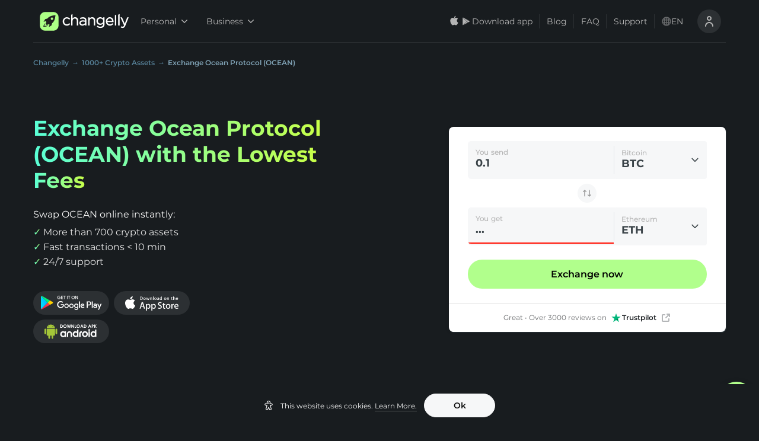

--- FILE ---
content_type: application/javascript; charset=UTF-8
request_url: https://changelly.com/_next/static/chunks/5052-5d11acf1fb699317.js
body_size: 17393
content:
!function(){try{var e="undefined"!=typeof window?window:"undefined"!=typeof global?global:"undefined"!=typeof self?self:{},t=(new Error).stack;t&&(e._sentryDebugIds=e._sentryDebugIds||{},e._sentryDebugIds[t]="e0c9a64f-29e2-495b-9962-32cdea20e312",e._sentryDebugIdIdentifier="sentry-dbid-e0c9a64f-29e2-495b-9962-32cdea20e312")}catch(e){}}(),(self.webpackChunk_N_E=self.webpackChunk_N_E||[]).push([[5052],{79616:function(e){e.exports="/_next/static/images/fifth-cebff707452d9f4ddb0d755dd8ddf3e5.svg"},70720:function(e){e.exports="/_next/static/images/four-9765effd857bb91e9d4aad007cb01c81.svg"},93716:function(e){e.exports="/_next/static/images/one-5e169294cabd6952467dacf060bb4274.svg"},3623:function(e){e.exports="/_next/static/images/three-9b2516670f9b17f904af1ca17145076f.svg"},15484:function(e){e.exports="/_next/static/images/two-3e725e39ce476f48d3e5bdab31e7ebfb.svg"},32912:function(e){e.exports="/_next/static/images/exodus-82d237a5d7b807a0ba53fd4012c40b38.svg"},63316:function(e){e.exports="/_next/static/images/ledger-8ddc7c669e77910a4b1731b5551355e3.svg"},50380:function(e){e.exports="/_next/static/images/moonpay-3b3bb32341ebb6bba4c0f91fd07a8c6f.svg"},37053:function(e){e.exports="/_next/static/images/tangem-799286ca940b41bca332ecab4cfecacf.svg"},18497:function(e){e.exports="/_next/static/images/ton-349317b5c83b027f8bfc1c8f2d153e7e.svg"},13716:function(e){e.exports="/_next/static/images/trezor-2984870697f7084767a35c792a9d5269.svg"},15818:function(e){e.exports="/_next/static/images/external-link-ico-530ac9f41de8156efa51813b7d9e4067.svg"},62229:function(e){e.exports="/_next/static/images/trust-pilot-star-ico-cd07e842e7962bbef5fe0b003183618a.svg"},84217:function(e,t,i){"use strict";var a=i(85893),n=i(67294),s=i(45697),o=i.n(s),r=i(94184),l=i.n(r),c=i(80485),d=i(34726),p=i(22672),u=i(12872),g=i(50629),m=i(48307),h=i(25907),_=i.n(h);function x(e,t,i){return t in e?Object.defineProperty(e,t,{value:i,enumerable:!0,configurable:!0,writable:!0}):e[t]=i,e}function y(e){for(var t=1;t<arguments.length;t++){var i=null!=arguments[t]?arguments[t]:{},a=Object.keys(i);"function"===typeof Object.getOwnPropertySymbols&&(a=a.concat(Object.getOwnPropertySymbols(i).filter((function(e){return Object.getOwnPropertyDescriptor(i,e).enumerable})))),a.forEach((function(t){x(e,t,i[t])}))}return e}var v="steps",f={className:o().string,translationId:o().arrayOf(o().string),formattedMessage:o().func,descriptionId:o().string,imgSrc:o().shape({origin:o().string,small:o().string,medium:o().string,large:o().string}),imgSrcSet:o().string,type:o().string,buttonText:o().string,buttonData:o().shape({href:o().string,as:o().string,size:o().oneOf(["small","medium","large","extra-large"]),eventName:o().string}),withBtn:o().bool,imgHeight:o().string,imgWidth:o().string,imgClassName:o().string,title:o().string,description:o().string,padding:o().oneOf(["small","medium"]),additionalImg:o().shape({alt:o().string,src:o().string,srcset:o().string}),alt:o().string},b={translationId:[""],formattedMessage:function(){},descriptionId:"",className:"",imgSrc:{},imgSrcSet:null,type:"assets",buttonText:"",buttonData:{},withBtn:!1,imgHeight:null,imgWidth:null,imgClassName:_().assetImg,title:null,description:null,padding:"medium",additionalImg:null,alt:null},j=function(e){var t=e.translationId,i=e.formattedMessage,s=e.descriptionId,o=e.imgSrc,r=e.imgSrcSet,h=e.className,f=e.type,b=e.buttonText,j=e.buttonData,w=e.withBtn,k=e.imgHeight,T=e.imgWidth,P=e.imgClassName,N=e.title,S=e.description,C=e.padding,L=e.additionalImg,Z=e.alt,A=(0,n.useMemo)((function(){return r||(0,c.h)(o)}),[o]),I=(0,a.jsxs)(a.Fragment,{children:[i(t[0])," ",t[1]&&(0,a.jsxs)(a.Fragment,{children:[(0,a.jsx)("br",{})," ",i(t[1])]})]});return(0,a.jsxs)("div",{className:l()(_().root,h),children:[(0,a.jsxs)("div",{className:l()(_().card,[_()["".concat(C,"Padding")]],x({},_().withSteps,f===v)),children:[(0,a.jsx)(d.Z,{className:P,dataSrc:o.origin,alt:Z||"",dataSrcSet:A,width:T,height:k}),(0,a.jsxs)("div",{className:_().content,children:[(0,a.jsx)(p.Z,{as:"h3",noGap:!0,color:"white",size:"md",children:N||I}),(0,a.jsx)(u.Z,{isShaded:!0,className:_().description,children:S||i(s)}),f===v&&w?(0,a.jsx)(g.Z,{as:j.as,className:_().cardBtn,size:j.size,href:j.href,onClick:function(){m.ZP.event({name:j.eventName})},children:b}):null]})]}),L?(0,a.jsx)(d.Z,y({className:_().additionalImg},L)):null]})};j.propTypes=f,j.defaultProps=b,t.Z=j},60998:function(e,t,i){"use strict";var a=i(85893),n=(i(67294),i(77179)),s=i(99246),o=i.n(s),r=i(11683),l=i(94184),c=i.n(l);var d=function(e){var t,i,s,l=e.children,d=e.stretchLastOddItem,p=void 0!==d&&d,u=e.fixedChildrenHeight,g=void 0===u||u,m=(0,n.B)(),h=m.mobile,_=m.tablet;return h||_?(0,a.jsx)(r.Z,{fixedChildrenHeight:g,hidePagination:!0,phablet:{dots:!1,slidesToShow:2.1,slidesToScroll:1},mobile:{dots:!1,slidesToShow:1.1,slidesToScroll:1},children:l}):(0,a.jsx)("div",{className:c()(o().grid,(t={},i=o().stretchLastOddItem,s=p,i in t?Object.defineProperty(t,i,{value:s,enumerable:!0,configurable:!0,writable:!0}):t[i]=s,t)),children:l})};d.defaultProps={stretchLastOddItem:!1,fixedChildrenHeight:!0},t.Z=d},10363:function(e,t,i){"use strict";var a=i(85893),n=(i(67294),i(77179)),s=i(84217),o=i(60998),r=i(93716),l=i.n(r),c=i(15484),d=i.n(c),p=i(3623),u=i.n(p),g=i(70720),m=i.n(g),h=i(79616),_=i.n(h),x=i(4614),y=i(16825),v=i.n(y),f=[l(),d(),u(),m(),_()],b=function(e){var t=e.assets,i=e.stepWithBtn,r=e.buttonData,l=(0,n.B)(),c=l.desktop,d=l.tabletLarge,p=c||d,u=(0,x.Pk)("man");if(!Array.isArray(t)||!t.length)return null;var g=function(e){var i=(e+1)%2===1,a=e===t.length-1;return p&&i&&a};return(0,a.jsx)(o.Z,{stretchLastOddItem:!0,children:t.map((function(e,t){return(0,a.jsx)(s.Z,{className:v().card,title:e.title,description:e.description,imgSrc:{origin:f[t]},imgHeight:p?"42px":"56px",imgWidth:"56px",type:"steps",buttonText:"Create a PRO account",withBtn:0===t&&i,buttonData:r,additionalImg:g(t)?u:null},e.title)}))})};b.defaultProps={stepWithBtn:!1,buttonData:{}},t.Z=b},11683:function(e,t,i){"use strict";var a=i(5152),n=i.n(a)()((function(){return Promise.all([i.e(6066),i.e(7536)]).then(i.bind(i,87536))}),{loadableGenerated:{webpack:function(){return[87536]}},ssr:!0});t.Z=n},4614:function(e,t,i){"use strict";i.d(t,{Pk:function(){return n}});var a=(0,i(80485).X)({man:{origin:"/static/seo/man.png",small:"/static/seo/man_1.5x.png",medium:"/static/seo/man_2x.png",large:"/static/seo/man_3x.png"},circle:{origin:"/static/seo/circle.png",small:"/static/seo/circle_1.5x.png",medium:"/static/seo/circle_2x.png",large:"/static/seo/circle_3x.png"},apple:{origin:"/static/seo/apple.png",small:"/static/seo/apple_1.5x.png",medium:"/static/seo/apple_2x.png",large:"/static/seo/apple_3x.png"},bPay:{origin:"/static/seo/b-pay.png",small:"/static/seo/b-pay_1.5x.png",medium:"/static/seo/b-pay_2x.png",large:"/static/seo/b-pay_3x.png"},bank:{origin:"/static/seo/bank.png",small:"/static/seo/bank_1.5x.png",medium:"/static/seo/bank_2x.png",large:"/static/seo/bank_3x.png"},cards:{origin:"/static/seo/cards.png",small:"/static/seo/cards_1.5x.png",medium:"/static/seo/cards_2x.png",large:"/static/seo/cards_3x.png"},cardsInHand:{origin:"/static/seo/cards-in-hand.png"},clock:{origin:"/static/seo/clock.png"},exactly:{origin:"/static/seo/exactly.png"},fast:{origin:"/static/seo/fast.png"},fasterPay:{origin:"/static/seo/faster-pay.png",small:"/static/seo/faster-pay_1.5x.png",medium:"/static/seo/faster-pay_2x.png",large:"/static/seo/faster-pay_3x.png"},hands:{origin:"/static/seo/hands.png"},idealPay:{origin:"/static/seo/ideal-pay.png",small:"/static/seo/ideal-pay_1.5x.png",medium:"/static/seo/ideal-pay_2x.png",large:"/static/seo/ideal-pay_3x.png"},interacPay:{origin:"/static/seo/interac-pay.png",small:"/static/seo/interac-pay_1.5x.png",medium:"/static/seo/interac-pay_2x.png",large:"/static/seo/interac-pay_3x.png"},poliPay:{origin:"/static/seo/poli-pay.png",small:"/static/seo/poli-pay_1.5x.png",medium:"/static/seo/poli-pay_2x.png",large:"/static/seo/poli-pay_3x.png"},ok:{origin:"/static/seo/ok.png"},question:{origin:"/static/seo/question.png"},secure:{origin:"/static/seo/secure.png"},sepaPay:{origin:"/static/seo/sepa-pay.png",small:"/static/seo/sepa-pay_1.5x.png",medium:"/static/seo/sepa-pay_2x.png",large:"/static/seo/sepa-pay_3x.png"},stars:{origin:"/static/seo/stars.png"},howToPaymentMethodStep1:{origin:"/static/seo/how-to-payment-method-step-1.png",small:"/static/seo/how-to-payment-method-step-1_1.5x.png",medium:"/static/seo/how-to-payment-method-step-1_2x.png",large:"/static/seo/how-to-payment-method-step-1_3x.png"},howToPaymentMethodStep2:{origin:"/static/seo/how-to-payment-method-step-2.png",small:"/static/seo/how-to-payment-method-step-2_1.5x.png",medium:"/static/seo/how-to-payment-method-step-2_2x.png",large:"/static/seo/how-to-payment-method-step-2_3x.png"},howToPaymentMethodStep3:{origin:"/static/seo/how-to-payment-method-step-3.png",small:"/static/seo/how-to-payment-method-step-3_1.5x.png",medium:"/static/seo/how-to-payment-method-step-3_2x.png",large:"/static/seo/how-to-payment-method-step-3_3x.png"},howToPaymentMethodStep4:{origin:"/static/seo/how-to-payment-method-step-4.png",small:"/static/seo/how-to-payment-method-step-4_1.5x.png",medium:"/static/seo/how-to-payment-method-step-4_2x.png",large:"/static/seo/how-to-payment-method-step-4_3x.png"},howToPaymentMethodStep5:{origin:"/static/seo/how-to-payment-method-step-5.png",small:"/static/seo/how-to-payment-method-step-5_1.5x.png",medium:"/static/seo/how-to-payment-method-step-5_2x.png",large:"/static/seo/how-to-payment-method-step-5_3x.png"},supportDeskBuy:{origin:"/static/seo/support-desk-buy.png",small:"/static/seo/support-desk-buy_1.5x.png",medium:"/static/seo/support-desk-buy_2x.png",large:"/static/seo/support-desk-buy_3x.png"},supportDeskExchange:{origin:"/static/seo/support-desk-exchange.png",small:"/static/seo/support-desk-exchange_1.5x.png",medium:"/static/seo/support-desk-exchange_2x.png",large:"/static/seo/support-desk-exchange_3x.png"},transactionProcessBuy:{origin:"/static/seo/transaction-process-buy.png",small:"/static/seo/transaction-process-buy_1.5x.png",medium:"/static/seo/transaction-process-buy_2x.png",large:"/static/seo/transaction-process-buy_3x.png"},transactionProcessExchange:{origin:"/static/seo/transaction-process-exchange.png",small:"/static/seo/transaction-process-exchange_1.5x.png",medium:"/static/seo/transaction-process-exchange_2x.png",large:"/static/seo/transaction-process-exchange_3x.png"},limitsBuy:{origin:"/static/seo/limits-buy.png",small:"/static/seo/limits-buy_1.5x.png",medium:"/static/seo/limits-buy_2x.png",large:"/static/seo/limits-buy_3x.png"},limitsExchange:{origin:"/static/seo/limits-exchange.png",small:"/static/seo/limits-exchange_1.5x.png",medium:"/static/seo/limits-exchange_2x.png",large:"/static/seo/limits-exchange_3x.png"},team:{origin:"/static/seo/team.png",small:"/static/seo/team_1.5x.png",medium:"/static/seo/team_2x.png",large:"/static/seo/team_3x.png"},crypto:{origin:"/static/seo/crypto.png",small:"/static/seo/crypto_1.5x.png",medium:"/static/seo/crypto_2x.png",large:"/static/seo/crypto_3x.png"},transactionCompletedBuy:{origin:"/static/seo/transaction-completed-buy.png",small:"/static/seo/transaction-completed-buy_1.5x.png",medium:"/static/seo/transaction-completed-buy_2x.png",large:"/static/seo/transaction-completed-buy_3x.png"},transactionCompletedExchange:{origin:"/static/seo/transaction-completed-exchange.png",small:"/static/seo/transaction-completed-exchange_1.5x.png",medium:"/static/seo/transaction-completed-exchange_2x.png",large:"/static/seo/transaction-completed-exchange_3x.png"},calculator:{origin:"/static/seo/calculator.png",small:"/static/seo/calculator_1.5x.png",medium:"/static/seo/calculator_2x.png",large:"/static/seo/calculator_3x.png"},providers:{origin:"/static/seo/providers.png",small:"/static/seo/providers_1.5x.png",medium:"/static/seo/providers_2x.png",large:"/static/seo/providers_3x.png"},methods:{origin:"/static/seo/methods.png",small:"/static/seo/methods_1.5x.png",medium:"/static/seo/methods_2x.png",large:"/static/seo/methods_3x.png"},payment:{origin:"/static/seo/payment.png",small:"/static/seo/payment_1.5x.png",medium:"/static/seo/payment_2x.png",large:"/static/seo/payment_3x.png"},complete:{origin:"/static/seo/complete.png",small:"/static/seo/complete_1.5x.png",medium:"/static/seo/complete_2x.png",large:"/static/seo/complete_3x.png"},achPay:{origin:"/static/seo/ach-pay.png",small:"/static/seo/ach-pay_1.5x.png",medium:"/static/seo/ach-pay_2x.png",large:"/static/seo/ach-pay_3x.png"},impsPay:{origin:"/static/seo/imps-pay.png",small:"/static/seo/imps-pay_1.5x.png",medium:"/static/seo/imps-pay_2x.png",large:"/static/seo/imps-pay_3x.png"},khipuPay:{origin:"/static/seo/khipu-pay.png",small:"/static/seo/khipu-pay_1.5x.png",medium:"/static/seo/khipu-pay_2x.png",large:"/static/seo/khipu-pay_3x.png"},oxxoPay:{origin:"/static/seo/oxxo-pay.png",small:"/static/seo/oxxo-pay_1.5x.png",medium:"/static/seo/oxxo-pay_2x.png",large:"/static/seo/oxxo-pay_3x.png"},payIdPay:{origin:"/static/seo/payid-pay.png",small:"/static/seo/payid-pay_1.5x.png",medium:"/static/seo/payid-pay_2x.png",large:"/static/seo/payid-pay_3x.png"},pixPay:{origin:"/static/seo/pix-pay.png",small:"/static/seo/pix-pay_1.5x.png",medium:"/static/seo/pix-pay_2x.png",large:"/static/seo/pix-pay_3x.png"},psePay:{origin:"/static/seo/pse-pay.png",small:"/static/seo/pse-pay_1.5x.png",medium:"/static/seo/pse-pay_2x.png",large:"/static/seo/pse-pay_3x.png"},revolutPay:{origin:"/static/seo/revolut-pay.png",small:"/static/seo/revolut-pay_1.5x.png",medium:"/static/seo/revolut-pay_2x.png",large:"/static/seo/revolut-pay_3x.png"},speiPay:{origin:"/static/seo/spei-pay.png",small:"/static/seo/spei-pay_1.5x.png",medium:"/static/seo/spei-pay_2x.png",large:"/static/seo/spei-pay_3x.png"},yellowCardPay:{origin:"/static/seo/yellow-card-pay.png",small:"/static/seo/yellow-card-pay_1.5x.png",medium:"/static/seo/yellow-card-pay_2x.png",large:"/static/seo/yellow-card-pay_3x.png"},kadoPay:{origin:"/static/seo/kado-pay.png",small:"/static/seo/kado-pay_1.5x.png",medium:"/static/seo/kado-pay_2x.png",large:"/static/seo/kado-pay_3x.png"}}),n=function(e){return a[e]||{src:"",srcSet:"",alt:""}}},80485:function(e,t,i){"use strict";i.d(t,{X:function(){return n},h:function(){return a}});var a=function(e){var t=e.small,i=e.medium,a=e.large,n=e.origin,s=[];return t&&s.push("".concat(t," 1.5x")),i&&s.push("".concat(i," 2x")),a&&s.push("".concat(a," 3x")),t||i||a||s.push(n),s.join(",")};function n(e){var t={};return Object.keys(e).forEach((function(i){e[i]&&(t[i]={alt:i,src:e[i].origin,srcSet:a(e[i])})})),t}},88613:function(e,t,i){"use strict";i.d(t,{y:function(){return y}});var a=i(85893),n=(i(67294),i(45697)),s=i.n(n),o=i(22672),r=i(11683),l=i(12872),c=i(74648),d=i(54643),p=i.n(d),u=i(71007),g=i.n(u),m=i(34726),h={binance:"140px",trezor:"109px",coinomi:"137px",exodus:"119px",zengo:"114px"},_={partnersList:s().arrayOf(s().shape({imgSrc:s().string.isRequired,translationId:s().string.isRequired}).isRequired).isRequired,paginationPosition:s().string,hidePagination:s().bool},x={paginationPosition:"middle",hidePagination:!1},y=function(e){var t=e.partnersList,i=e.paginationPosition,n=e.hidePagination,s=(0,c.Z)();return(0,a.jsx)(r.Z,{fixedChildrenHeight:!0,hidePagination:n,paginationPosition:i,desktopLg:{dots:!1,slidesToShow:2,slidesToScroll:2},desktop:{dots:!1,slidesToShow:2,slidesToScroll:2},tablet:{dots:!1,slidesToShow:3,slidesToScroll:3},phablet:{dots:!1,slidesToShow:2,slidesToScroll:2},mobile:{dots:!1,slidesToShow:1.1,slidesToScroll:1},children:t.map((function(e){var t;return e.href?(0,a.jsx)("a",{className:p().link,href:e.href,target:"_blank",rel:"noopener noreferrer",draggable:!1,children:(0,a.jsxs)("article",{className:p().partner,"data-tnav":"partner-carousel-item",children:[(0,a.jsx)(m.Z,{dataSrc:e.imgSrc,alt:"partner-logo",className:p().image}),(0,a.jsx)(l.Z,{className:p().partnerMessage,children:s(e.translationId)}),e.extraText&&(0,a.jsx)(l.Z,{className:p().extra,children:e.extraText})]},e.translationId)},e.translationId):(0,a.jsxs)("article",{className:p().partner,"data-tnav":"partner-carousel-item",children:[(0,a.jsx)("img",{src:e.imgSrc,className:p().partnerImage,width:h[null===e||void 0===e||null===(t=e.translationId)||void 0===t?void 0:t.split(".")[2]],height:"52px",alt:"partner-logo",loading:"lazy"}),(0,a.jsx)(l.Z,{className:p().partnerMessage,children:s(e.translationId)}),e.extraText&&(0,a.jsx)(l.Z,{className:p().extra,children:e.extraText})]},e.translationId)}))})},v=function(e){var t=e.partnersList,i=e.paginationPosition,n=e.hidePagination,s=(0,c.Z)();return(0,a.jsxs)("section",{className:g().section,children:[(0,a.jsx)(o.Z,{as:"h2",color:"white",size:"lg",className:g().sectionTitle,isMobileAdaptive:!0,children:s("landing.partners.title")}),(0,a.jsx)(y,{partnersList:t,paginationPosition:i,hidePagination:n})]})};v.propTypes=_,v.defaultProps=x,y.propTypes=_,y.defaultProps=x,t.Z=v},55052:function(e,t,i){"use strict";i.d(t,{Z:function(){return It}});var a=i(85893),n=i(67294),s=i(57271),o=i(63730),r=i.n(o),l=i(94184),c=i.n(l),d=i(22672),p=i(46240),u=i.n(p),g=i(61930),m=i(72380),h=i(11163),_=i(91349),x=i(24802),y=function(e){var t=e.title,i=e.titleRest,n=e.accent,s=e.description,o=e.totalBoughtAmount,r=e.disclaimer,l=(0,h.useRouter)(),p=(0,x.Z)(l.route);return(0,a.jsxs)("div",{className:u().hero,children:[(0,a.jsxs)(d.Z,{className:u().mainHeading,as:"h1",color:"white",size:"lg",children:[t,(0,a.jsxs)("span",{className:u().accent,children:[" ",n]}),i]}),s?(0,a.jsx)("div",{className:u().description,children:s}):null,o?(0,a.jsx)("div",{className:c()(u().totalBoughtAmount),children:o}):null,r?(0,a.jsx)("div",{className:u().disclaimer,children:r}):null,(0,a.jsx)(g.Z,{className:c()(u().mobileStoreButtonsBox),exchange:!0,isGrid:!0,withApkButton:!0,type:m.Ve.has(p)?_.td.SeoMain:_.td.MainCalculator})]})};y.defaultProps={title:null,titleRest:null,accent:null,description:null,totalBoughtAmount:null,disclaimer:""};var v=y,f=i(45697),b=i.n(f),j=i(14416),w=i(59897),k=i(3767),T=i(68719),P=i.n(T),N=i(62229),S=i.n(N),C=i(15818),L=i.n(C),Z=function(){return(0,a.jsxs)("div",{className:P().container,children:[(0,a.jsx)("span",{children:"Great \u2022 Over 3000 reviews on"}),(0,a.jsxs)("div",{className:P().trustpilotLink,onClick:function(){window.open("https://www.trustpilot.com/review/changelly.com","_blank")},children:[(0,a.jsx)("img",{src:S(),loading:"lazy",alt:"trustpilot logo"}),(0,a.jsx)("span",{className:P().label,children:"Trustpilot"}),(0,a.jsx)("img",{src:L(),loading:"lazy",alt:"externalLink logo"})]})]})};Z.displayName="Trustpilot";var A=Z,I=i(95150),M=i(12074),O=i.n(M),H=i(18781);function B(e,t,i){return t in e?Object.defineProperty(e,t,{value:i,enumerable:!0,configurable:!0,writable:!0}):e[t]=i,e}var D={isStretched:b().bool,calcLocationName:b().string,ignoreSavedCountry:b().bool},R=function(e){var t=e.isStretched,i=e.calcLocationName,s=e.ignoreSavedCountry,o=e.className,r=(0,j.I0)(),l=(0,n.useState)(!1),d=l[0],p=l[1],u=(0,w.Z)((function(e){return{amountFrom:e.exchange.amountFrom,minAmountFrom:e.exchange.minFrom,fiatLimits:e.fiatAggregator.fiatLimits,exchangeCategory:e.exchange.exchangeCategory}})),g=u.minAmountFrom,m=u.amountFrom,h=u.fiatLimits,_=u.exchangeCategory;return(0,n.useEffect)((function(){_===I.lK.exchange&&g&&Number(m)<Number(g)?r((0,H.ov)(g)):_===I.lK.buy&&!d&&h.min&&Number(m)<Number(h.min)&&(r((0,H.ov)(h.min)),p(!0))}),[g,h]),(0,a.jsxs)("div",{className:c()(O().calculatorWrapper,o,B({},O().pt,!t)),children:[(0,a.jsx)("div",{className:c()(B({},O().px,!t)),children:(0,a.jsx)(k.Z,{withoutNav:!0,isStretched:t,locationName:i,ignoreSavedCountry:s,showEstimationBlock:!1})}),(0,a.jsx)("hr",{className:O().hr}),(0,a.jsx)("div",{className:c()(B({},O().px,!t)),children:(0,a.jsx)(A,{})})]})};R.propTypes=D,R.defaultProps={isStretched:!1,ignoreSavedCountry:!1,calcLocationName:"seo-heading"};var W=R,E=i(68072),q=i(24003),z=i(32322),V=i(578),F=i(17063),U=i(10363),G=i(4614),K=i(84217),X=i(87536),Y=i(56440),J=i.n(Y),Q=function(e){var t=e.assets;return(null===t||void 0===t?void 0:t.length)?(0,a.jsx)(X.default,{paginationPosition:"middle",hidePagination:!0,fixedChildrenHeight:!0,desktopLg:{dots:!1,slidesToShow:3,slidesToScroll:3},desktop:{dots:!1,slidesToShow:3,slidesToScroll:3},tablet:{dots:!1,slidesToShow:3,slidesToScroll:3},phablet:{dots:!1,slidesToShow:2.1,slidesToScroll:2},mobile:{dots:!1,slidesToShow:1.1,slidesToScroll:1},children:t.map((function(e){var t=(0,G.Pk)(e.imgKey);return(0,a.jsx)(K.Z,{className:J().card,title:e.title,alt:null===e||void 0===e?void 0:e.imgAlt,description:e.description,imgSrc:{origin:t.src},imgSrcSet:t.srcSet,padding:"small",imgClassName:J().cardImg},e.title)}))}):null},$=i(89306),ee=i(34696),te=i.n(ee),ie=i(60998),ae=i(34726),ne=i(46608),se=i.n(ne);function oe(e,t,i){return t in e?Object.defineProperty(e,t,{value:i,enumerable:!0,configurable:!0,writable:!0}):e[t]=i,e}var re=function(e){var t=e.imgClassName,i=e.imgSrc,n=e.imgHeight,s=e.imgWidth,o=e.srcSet,r=e.title,l=e.description,d=e.className,p=e.size,u=e.alt;return(0,a.jsxs)("div",{className:c()(se().root,oe({},se().big,"big"===p),d),children:[(0,a.jsx)("div",{className:se().imageWrapper,children:(0,a.jsx)(ae.Z,{className:c()(se().image,oe({},se().lastImage,"big"===p),t),dataSrc:i.origin,alt:u||"",dataSrcSet:o,width:s,height:n})}),(0,a.jsxs)("div",{className:se().content,children:[(0,a.jsx)("h3",{className:se().title,children:r}),(0,a.jsx)("p",{className:se().description,children:l})]})]})};re.defaultProps={imgHeight:"auto",imgClassName:"",className:""};var le=function(e){var t=e.assets.slice(0,3);return(0,a.jsx)(ie.Z,{stretchLastOddItem:!0,fixedChildrenHeight:!0,children:t.map((function(e,i){var n=i===t.length-1,s=(0,G.Pk)(e.imgKey);return(0,a.jsx)(re,{size:n?"big":"small",title:e.title,description:e.description,alt:e.imgAlt,imgSrc:{origin:s.src},imgWidth:"100%",srcSet:s.srcSet},e.title)}))})},ce=i(35121),de=i(88613),pe=i(33412),ue=i(51241),ge=i(29187),me=i(48593),he=i(38210),_e=i(98383),xe=i(12872),ye=i(42723),ve=i.n(ye),fe=i(31660),be=function(e){var t=e.from,i=e.to,n=e.rate;return(0,a.jsxs)("div",{className:ve().root,children:[(0,a.jsxs)("div",{className:c()(ve().row,ve().header),children:[(0,a.jsx)("div",{className:ve().coll,children:t}),(0,a.jsx)("div",{className:ve().coll,children:i})]}),Object.keys(n).sort((function(e,t){return parseFloat(e)-parseFloat(t)})).map((function(e){return(0,a.jsxs)("div",{className:c()(ve().row,ve().header),children:[(0,a.jsx)("div",{className:c()(ve().coll,ve().key),children:"".concat(e," ").concat(t)}),(0,a.jsx)("div",{className:c()(ve().coll,ve().value),children:"".concat((0,fe.WU)(n[e]).short," ").concat(i)})]})}))]})},je=i(90532),we=i.n(je),ke=function(e){var t=e.title,i=e.description,n=e.rateList;return(0,a.jsxs)(a.Fragment,{children:[t?(0,a.jsx)(d.Z,{as:"h2",color:"white",size:"sm",className:we().title,noGap:!0,children:t}):null,i?(0,a.jsx)(xe.Z,{className:we().description,children:i}):null,(0,a.jsx)("div",{className:we().body,children:n.map((function(e){var t=e.from,i=e.to,n=e.rate;return(0,a.jsxs)("div",{children:[(0,a.jsxs)(d.Z,{as:"h3",color:"white",size:"sm",children:[t.toUpperCase()," to ",i.toUpperCase()]}),(0,a.jsx)(be,{from:t,to:i,rate:n})]})}))})]})};ke.defaultProps={title:null,description:null};var Te=ke,Pe=i(82884),Ne=i(83619),Se=i(69508),Ce=i(43039),Le=i.n(Ce),Ze=i(50629),Ae=i(21318),Ie=i(17240);function Me(e,t,i){return t in e?Object.defineProperty(e,t,{value:i,enumerable:!0,configurable:!0,writable:!0}):e[t]=i,e}function Oe(e,t){if(null==e)return{};var i,a,n=function(e,t){if(null==e)return{};var i,a,n={},s=Object.keys(e);for(a=0;a<s.length;a++)i=s[a],t.indexOf(i)>=0||(n[i]=e[i]);return n}(e,t);if(Object.getOwnPropertySymbols){var s=Object.getOwnPropertySymbols(e);for(a=0;a<s.length;a++)i=s[a],t.indexOf(i)>=0||Object.prototype.propertyIsEnumerable.call(e,i)&&(n[i]=e[i])}return n}var He={width:b().number,height:b().number},Be=function(e){var t=e.width,i=e.height,n=Oe(e,["width","height"]);return(0,a.jsx)(Ie.Z,function(e){for(var t=1;t<arguments.length;t++){var i=null!=arguments[t]?arguments[t]:{},a=Object.keys(i);"function"===typeof Object.getOwnPropertySymbols&&(a=a.concat(Object.getOwnPropertySymbols(i).filter((function(e){return Object.getOwnPropertyDescriptor(i,e).enumerable})))),a.forEach((function(t){Me(e,t,i[t])}))}return e}({},n,{children:(0,a.jsx)("svg",{width:t,height:i,viewBox:"0 0 16 16",xmlns:"http://www.w3.org/2000/svg",children:(0,a.jsx)("path",{fillRule:"evenodd",clipRule:"evenodd",d:"M13.1318 9.63285C12.2297 12.4593 9.16277 14.0228 6.33635 13.1208C5.2539 12.76 4.35185 12.0985 3.69034 11.2565L4.1113 11.4369C4.41198 11.5572 4.7728 11.3768 4.89308 11.0761C5.01335 10.7754 4.89308 10.4146 4.53226 10.2944L2.60789 9.51258C2.42748 9.45244 2.24707 9.45244 2.12679 9.51258C1.94638 9.57272 1.88625 9.75313 1.82611 9.8734L1.34502 11.918C1.28488 12.2187 1.46529 12.5795 1.76597 12.6397C1.82611 12.6397 1.88625 12.6397 1.88625 12.6397C2.12679 12.6397 2.42748 12.4593 2.48761 12.1586L2.60789 11.7376C3.38966 12.8802 4.53226 13.7221 5.97553 14.2032C9.46345 15.3458 13.1919 13.4215 14.2744 9.93354C14.5149 9.2119 14.5751 8.43012 14.5751 7.70848L13.3723 7.94903C13.4325 8.5504 13.3122 9.09162 13.1318 9.63285ZM14.2142 3.25838C13.9136 3.19824 13.5527 3.37865 13.4926 3.67933L13.3723 4.10029C12.5906 2.9577 11.448 2.11578 10.0047 1.63469C6.5769 0.552233 2.84843 2.4766 1.70584 5.90439C1.46529 6.62603 1.40515 7.4078 1.40515 8.12944L2.60789 7.88889C2.60789 7.34766 2.66802 6.80644 2.84843 6.26521C3.75048 3.43879 6.81745 1.87524 9.64386 2.77729C10.7263 3.1381 11.6284 3.79961 12.2899 4.64152L11.8689 4.46111C11.5682 4.34084 11.2074 4.52125 11.0871 4.82193C10.9669 5.12261 11.0871 5.48343 11.448 5.6037L13.3723 6.38548C13.4325 6.44562 13.4926 6.44562 13.6129 6.44562C13.7331 6.44562 13.7933 6.44562 13.9136 6.38548C13.9737 6.26521 14.094 6.14493 14.1541 5.96452L14.6352 3.98002C14.7555 3.67933 14.5149 3.31851 14.2142 3.25838Z",fill:"#6A6969"})})}))};Be.propTypes=He,Be.defaultProps={width:16,height:16};var De=Be,Re=i(89387);function We(e,t,i){return t in e?Object.defineProperty(e,t,{value:i,enumerable:!0,configurable:!0,writable:!0}):e[t]=i,e}var Ee=function(e,t){return e.length>t?"".concat(e.substring(0,t),"..."):e},qe=function(e){var t=e.headers,i=e.isBuyType;return(0,a.jsx)("div",{className:c()(i?Le().tableHeaderBuy:Le().tableHeaderExchange),children:t.map((function(e){var t;return(0,a.jsx)("div",{className:c()(Le().cell,(t={},We(t,Le().endAlign,"right"===e.align),We(t,Le().startAlign,"left"===e.align),t)),children:(0,a.jsx)("span",{children:e.label})},e.key)}))})},ze=function(e){var t=e.offer,i=e.lang,n=e.captions,s=e.isBuyType;if(null===t.price.value)return null;var o=t.price.value.toString(),r=o.length>10,l=t.pairs.isWhitelistedAndExist,d=Ee(o,11),p=r&&t.price.currency.length>5?(0,a.jsxs)(a.Fragment,{children:[(0,a.jsx)("br",{}),t.price.currency]}):" ".concat(t.price.currency),u=s?"".concat(t.to.fullName," ").concat(t.to.ticker):"".concat(t.to.fullName),g=t.to.fullName.length>12?Ee(u,12):"".concat(u),m="".concat(t.pairs.from,"/").concat(t.pairs.to).length>10?(0,a.jsxs)(a.Fragment,{children:[t.pairs.from,"/",(0,a.jsx)("br",{}),t.pairs.to]}):"".concat(t.pairs.from,"/").concat(t.pairs.to),h={pathname:"",query:{}};s?(h.pathname="buy",h.query={to:t.pairs.to.toLowerCase()}):(h.pathname="processing",h.query={from:t.pairs.from.toLowerCase(),to:t.pairs.to.toLowerCase()});var _;return(0,a.jsxs)("div",{className:c()(s?Le().rowBuy:Le().rowExchange),children:[!s&&t.from&&(0,a.jsx)("div",{className:Le().cell,children:(0,a.jsx)(Ae.Z,{className:Le().icon,color:$.Z.colorVipGreen1000,fontCode:t.from.iconCode})}),!s&&(0,a.jsx)("div",{className:Le().cell,children:(0,a.jsx)(De,{})}),(0,a.jsxs)("div",{className:c()(Le().cell,Le().to),children:[(0,a.jsx)(Ae.Z,{className:Le().icon,color:$.Z.colorVipGreen1000,fontCode:t.to.iconCode}),(0,a.jsx)("a",{href:(0,Re.hD)({lang:i,path:"/buy/".concat(t.to.ticker.toLowerCase())}),className:Le().link,children:g})]}),(0,a.jsxs)("div",{className:c()(Le().cell,Le().endAlign,Le().price),children:[(0,a.jsx)("span",{className:Le().boldValue,children:d}),s?(0,a.jsx)("span",{children:p}):(0,a.jsx)("a",{href:(0,Re.hD)({lang:i,path:"/price/".concat(t.to.ticker.toLowerCase())}),className:Le().link,children:p})]}),s&&(0,a.jsxs)("div",{className:c()(Le().cell,Le().change,Le().boldValue,(_={},We(_,Le().negative,t.change.isNegative),We(_,Le().positive,!t.change.isNegative),_)),children:[t.change.isNegative?"":"+",t.change.value,"%"]}),(0,a.jsx)("div",{className:c()(Le().cell,Le().endAlign),children:!s&&l?(0,a.jsx)("a",{href:(0,Re.hD)({lang:i,path:"/exchange/".concat(t.pairs.from.toLowerCase(),"/").concat(t.pairs.to.toLowerCase())}),className:Le().link,children:m}):(0,a.jsx)("span",{children:m})}),(0,a.jsx)("div",{className:c()(Le().cell,Le().endAlign),children:(0,a.jsx)(Ze.Z,{as:"a",fakeLink:!0,href:(0,Re.hD)({lang:i,path:"".concat(function(e){var t=new URLSearchParams(e.query).toString();return"/".concat(e.pathname,"?").concat(t)}(h))}),children:s?n.buy:n.exchange})})]})},Ve=function(e){var t=e.content,i=t.type,s=t.lang,o=t.captions,r=t.data,l=(0,n.useMemo)((function(){return"buy"===i}),[i]),d=(0,n.useMemo)((function(){return"exchange-pairs"===i}),[i]),p=(0,n.useMemo)((function(){return function(e,t){var i=[];return"buy"!==t&&(i.push({key:"from",label:null===e||void 0===e?void 0:e.from,align:"left"}),i.push({key:"exchanging",label:"",align:""})),i.push({key:"to",label:e.to,align:"left"},{key:"price",label:e.price,align:"right"}),"buy"===t&&i.push({key:"24h",label:e["24h"],align:"right"}),i.push({key:"pairs",label:e.pairs,align:"right"},{key:"action",label:"",align:"right"}),i}(o,i)}),[o,i]),u=(0,n.useMemo)((function(){return t.data.length>10&&!l&&!d?c()(Le().table,Le().scrollableTable):Le().table}),[t,l,d]);return(0,a.jsx)("div",{children:d?(0,a.jsxs)(a.Fragment,{children:[(0,a.jsx)("h2",{className:Le().tableTitle,children:o.titleFrom}),(0,a.jsx)("div",{className:c()(Le().tableContainer,Le().extraPadding),children:(0,a.jsxs)("div",{className:c()(u),children:[(0,a.jsx)(qe,{headers:p,isBuyType:l}),r[0].map((function(e){return(0,a.jsx)(ze,{offer:e,lang:s,captions:o,isBuyType:!1},e.pairs.from+e.pairs.to)}))]})}),(0,a.jsx)("h2",{className:Le().tableTitle,children:o.titleTo}),(0,a.jsx)("div",{className:Le().tableContainer,children:(0,a.jsxs)("div",{className:u,children:[(0,a.jsx)(qe,{headers:p,isBuyType:l}),r[1].map((function(e){return(0,a.jsx)(ze,{offer:e,lang:s,captions:o,isBuyType:!1},e.pairs.from+e.pairs.to)}))]})})]}):(0,a.jsxs)(a.Fragment,{children:[(0,a.jsx)("h2",{className:Le().tableTitle,children:o.title}),(0,a.jsx)("div",{className:Le().tableContainer,children:(0,a.jsxs)("div",{className:u,children:[(0,a.jsx)(qe,{headers:p,isBuyType:l}),r.map((function(e){return(0,a.jsx)(ze,{offer:e,lang:s,captions:o,isBuyType:l},e.pairs.from+e.pairs.to)}))]})})]})})},Fe=i(88909),Ue=i(32912),Ge=i.n(Ue),Ke=i(63316),Xe=i.n(Ke),Ye=i(13716),Je=i.n(Ye),Qe=i(50380),$e=i.n(Qe),et=i(37053),tt=i.n(et),it=i(18497),at=i.n(it),nt=[{name:"Moonpay",src:$e()},{name:"Trezor",src:Je()},{name:"Ledger",src:Xe()},{name:"Exodus",src:Ge()},{name:"Tangem",src:tt()},{name:"TON foundation",src:at()}],st=i(63129),ot=i.n(st),rt=function(e){var t=e.title;return(0,a.jsxs)("div",{children:[(0,a.jsx)("h2",{className:ot().title,children:t}),(0,a.jsx)("div",{className:ot().grid,children:nt.map((function(e){var t=e.name,i=e.src;return(0,a.jsx)("img",{src:i,alt:t,className:ot().logo},t)}))})]})},lt=function(e){var t=e.width,i=void 0===t?16:t,n=e.height,s=void 0===n?20:n,o=e.className;return(0,a.jsx)("svg",{width:i,height:s,fill:"none",xmlns:"http://www.w3.org/2000/svg",className:o,children:(0,a.jsx)("g",{fill:"currentColor",children:(0,a.jsx)("path",{d:"M10.826 3.771c.673-.79 1.13-1.852 1.009-2.938-.985.046-2.187.611-2.883 1.403-.625.677-1.179 1.784-1.034 2.824 1.106.09 2.21-.52 2.908-1.289ZM11.824 5.262c-1.606-.09-2.972.856-3.739.856-.767 0-1.942-.81-3.212-.789A4.785 4.785 0 0 0 .846 7.627c-1.725 2.795-.455 6.94 1.223 9.217.815 1.126 1.797 2.366 3.091 2.321 1.223-.045 1.702-.743 3.189-.743 1.485 0 1.917.743 3.211.72 1.342-.022 2.181-1.126 2.996-2.253.935-1.284 1.318-2.523 1.342-2.591-.024-.023-2.588-.947-2.612-3.719-.024-2.32 2.013-3.424 2.11-3.493-1.151-1.599-2.95-1.779-3.572-1.824Z"})})})},ct=function(e){var t=e.width,i=void 0===t?20:t,n=e.height,s=void 0===n?20:n,o=e.className;return(0,a.jsx)("svg",{width:i,height:s,fill:"none",xmlns:"http://www.w3.org/2000/svg",className:o,children:(0,a.jsx)("path",{d:"M18.334 5.818c0-.334-.167-.584-.5-.751l-7.5-3.338a.92.92 0 0 0-.667 0l-7.5 3.338c-.333.083-.5.417-.5.75v2.504c0 .25.083.417.25.584.167.167.333.25.583.25h1.667v4.172h-.833c-.5 0-.834.334-.834.835v3.337c0 .5.334.834.834.834h13.333c.5 0 .833-.333.833-.834v-3.337c0-.501-.333-.835-.833-.835h-.833V9.155H17.5c.25 0 .417-.083.584-.25a.758.758 0 0 0 .25-.584V5.818Zm-12.5 3.337H7.5v4.172H5.834V9.155Zm3.333 0h1.667v4.172H9.167V9.155Zm6.667 7.51H4.167v-1.67h11.667v1.67Zm-1.667-3.338H12.5V9.155h1.667v4.172Zm1.667-5.84h-12.5V6.402L10 3.398l6.667 3.004v1.085h-.833Zm-5-.835H9.167c-.5 0-.833-.334-.833-.834 0-.5.333-.835.833-.835h1.667c.5 0 .833.334.833.835 0 .5-.333.834-.833.834Z",fill:"currentColor"})})},dt=function(e){var t=e.width,i=void 0===t?20:t,n=e.height,s=void 0===n?20:n,o=e.className;return(0,a.jsx)("svg",{width:i,height:s,fill:"currentColor",xmlns:"http://www.w3.org/2000/svg",className:o,children:(0,a.jsx)("path",{d:"M16.416 3.417H3.583c-1.25 0-2.25 1-2.25 2.25v8.583c0 1.25 1 2.25 2.25 2.25h12.833c1.25 0 2.25-1 2.25-2.25v-8.5c0-1.25-1-2.333-2.25-2.333ZM3.583 5.083h12.833a.57.57 0 0 1 .584.584v2H3V5.75c0-.333.25-.667.583-.667Zm12.833 9.834H3.583A.57.57 0 0 1 3 14.333V9.417h14.083v4.916c-.083.25-.333.584-.667.584Z",fill:"currentColor"})})},pt=function(e){var t=e.width,i=void 0===t?19:t,n=e.height,s=void 0===n?18:n,o=e.className;return(0,a.jsxs)("svg",{width:i,height:s,fill:"none",xmlns:"http://www.w3.org/2000/svg",className:o,children:[(0,a.jsx)("path",{d:"M18.752 9.184c0-.597-.07-1.194-.138-1.791h-8.64v3.383h4.907c-.207 1.062-.83 2.057-1.797 2.654v2.19h2.972c1.728-1.526 2.696-3.782 2.696-6.436Z",fill:"#999C9E"}),(0,a.jsx)("path",{d:"M9.974 17.743c2.488 0 4.562-.796 6.082-2.123l-2.972-2.19c-.83.53-1.866.863-3.11.863-2.35 0-4.424-1.526-5.115-3.65H1.817V12.9c1.59 2.986 4.7 4.844 8.157 4.844Z",fill:"#A0A2A3"}),(0,a.jsx)("path",{d:"M4.86 10.643c-.415-1.061-.415-2.255 0-3.383V5.004H1.817c-1.313 2.455-1.313 5.374 0 7.895l3.041-2.256Z",fill:"#DEDEDE"}),(0,a.jsx)("path",{d:"M9.974 3.677c1.313 0 2.557.465 3.525 1.327l2.626-2.521c-1.658-1.46-3.87-2.322-6.082-2.256-3.456 0-6.636 1.858-8.156 4.844l3.041 2.255c.622-2.123 2.696-3.649 5.046-3.649Z",fill:"#A0A2A3"})]})},ut=function(e){var t=e.width,i=void 0===t?16:t,n=e.height,s=void 0===n?20:n,o=e.className;return(0,a.jsxs)("svg",{width:i,height:s,fill:"none",xmlns:"http://www.w3.org/2000/svg",className:o,children:[(0,a.jsx)("path",{d:"M6.326 4.5a.529.529 0 0 0-.522.445l-.867 5.5A.528.528 0 0 1 5.458 10H8a5.19 5.19 0 0 0 5.124-4.394c.03-.188.046-.379.05-.57a4.824 4.824 0 0 0-2.25-.536H6.326Z",fill:"#999C9E"}),(0,a.jsx)("path",{d:"M13.174 5.035a4.24 4.24 0 0 1-.05.57A5.19 5.19 0 0 1 8 10H5.46a.528.528 0 0 0-.522.446L4.14 15.5l-.5 3.17a.429.429 0 0 0 .424.497h2.758a.529.529 0 0 0 .522-.446l.727-4.608a.529.529 0 0 1 .522-.447h1.624a5.19 5.19 0 0 0 5.124-4.394c.282-1.794-.622-3.427-2.167-4.237Z",fill:"#A0A2A3"}),(0,a.jsx)("path",{d:"M3.192.833c-.26 0-.482.19-.522.446L.505 15.004a.43.43 0 0 0 .424.496h3.21l.797-5.054.867-5.5a.529.529 0 0 1 .522-.446h4.599c.836 0 1.6.195 2.25.536.044-2.302-1.855-4.203-4.467-4.203H3.192Z",fill:"#D8D8D8"})]})},gt={card:{title:"Credit or debit card",icon:(0,a.jsx)(dt,{})},bankTransfer:{title:"Bank transfer",icon:(0,a.jsx)(ct,{})},applePay:{title:"Apple Pay",icon:(0,a.jsx)(lt,{})},googlePay:{title:"Google Pay",icon:(0,a.jsx)(pt,{})},paypal:{title:"PayPal",icon:(0,a.jsx)(ut,{})}},mt=i(62174),ht=function(e){var t=e.tabsKeys,i=e.onChangeTab,n=e.activeTabIndex,s=t.map((function(e){return gt[e]})).filter(Boolean);return(0,a.jsx)(mt.mQ,{tabs:s,onChangeTab:i,activeTabIndex:n})},_t=i(56548),xt=i.n(_t),yt=function(e){var t=e.activeTabIndex,i=e.data;return(0,a.jsx)(a.Fragment,{children:Object.keys(i).map((function(e,n){var s=i[e];return(0,a.jsx)("div",{className:t===n?xt().carousel_active:xt().carousel,children:(0,a.jsx)(X.default,{paginationPosition:"middle",hidePagination:!0,desktopLg:{dots:!1,slidesToShow:2,slidesToScroll:1},desktop:{dots:!1,slidesToShow:2,slidesToScroll:1},tablet:{dots:!1,slidesToShow:1.5,slidesToScroll:1},phablet:{dots:!1,slidesToShow:1.1,slidesToScroll:1},mobile:{dots:!1,slidesToShow:1.1,slidesToScroll:1},fixedChildrenHeight:!0,className:t===n?xt().carousel_active:xt().carousel,children:s.map((function(e){var t=(0,G.Pk)(e.imgKey);return(0,a.jsx)(K.Z,{className:xt().card,title:e.title,description:e.description,imgSrcSet:t.srcSet,imgClassName:xt().cardImg,alt:null===e||void 0===e?void 0:e.imgAlt,padding:"small"},e.title)}))})})}))})},vt=function(e,t){return Object.keys(e).map((function(i){return{"@type":"HowToSection",name:"".concat(null!==t&&void 0!==t?t:""," with ").concat(gt[i].title),steps:e[i].map((function(e,t){return{"@type":"HowToStep",position:String(t+1),itemListElement:[{"@type":"HowToDirection",text:e.description}]}}))}}))},ft=function(e,t){return JSON.stringify({"@context":"https://schema.org","@type":"HowToSection",name:null!==t&&void 0!==t?t:"",steps:vt(e,t)})},bt=i(93518),jt=i.n(bt);function wt(e,t){(null==t||t>e.length)&&(t=e.length);for(var i=0,a=new Array(t);i<t;i++)a[i]=e[i];return a}function kt(e,t){return function(e){if(Array.isArray(e))return e}(e)||function(e,t){var i=null==e?null:"undefined"!==typeof Symbol&&e[Symbol.iterator]||e["@@iterator"];if(null!=i){var a,n,s=[],o=!0,r=!1;try{for(i=i.call(e);!(o=(a=i.next()).done)&&(s.push(a.value),!t||s.length!==t);o=!0);}catch(l){r=!0,n=l}finally{try{o||null==i.return||i.return()}finally{if(r)throw n}}return s}}(e,t)||function(e,t){if(!e)return;if("string"===typeof e)return wt(e,t);var i=Object.prototype.toString.call(e).slice(8,-1);"Object"===i&&e.constructor&&(i=e.constructor.name);if("Map"===i||"Set"===i)return Array.from(i);if("Arguments"===i||/^(?:Ui|I)nt(?:8|16|32)(?:Clamped)?Array$/.test(i))return wt(e,t)}(e,t)||function(){throw new TypeError("Invalid attempt to destructure non-iterable instance.\\nIn order to be iterable, non-array objects must have a [Symbol.iterator]() method.")}()}var Tt=function(e){var t=e.data,i=e.title,s=kt(n.useState(0),2),o=s[0],r=s[1],l=(0,n.useMemo)((function(){return Object.keys(t)}),[t]);return(0,a.jsxs)("div",{className:jt().container,children:[(0,a.jsx)("script",{type:"application/ld+json",dangerouslySetInnerHTML:{__html:ft(t,i)}}),(0,a.jsx)(ht,{tabsKeys:l,activeTabIndex:o,onChangeTab:r}),(0,a.jsx)(yt,{data:t,activeTabIndex:o})]})};Tt.defaultProps={title:""};var Pt=Tt,Nt=i(9580),St=i(74648);function Ct(e,t){(null==t||t>e.length)&&(t=e.length);for(var i=0,a=new Array(t);i<t;i++)a[i]=e[i];return a}function Lt(e,t,i){return t in e?Object.defineProperty(e,t,{value:i,enumerable:!0,configurable:!0,writable:!0}):e[t]=i,e}function Zt(e){for(var t=1;t<arguments.length;t++){var i=null!=arguments[t]?arguments[t]:{},a=Object.keys(i);"function"===typeof Object.getOwnPropertySymbols&&(a=a.concat(Object.getOwnPropertySymbols(i).filter((function(e){return Object.getOwnPropertyDescriptor(i,e).enumerable})))),a.forEach((function(t){Lt(e,t,i[t])}))}return e}function At(e,t){return function(e){if(Array.isArray(e))return e}(e)||function(e,t){var i=null==e?null:"undefined"!==typeof Symbol&&e[Symbol.iterator]||e["@@iterator"];if(null!=i){var a,n,s=[],o=!0,r=!1;try{for(i=i.call(e);!(o=(a=i.next()).done)&&(s.push(a.value),!t||s.length!==t);o=!0);}catch(l){r=!0,n=l}finally{try{o||null==i.return||i.return()}finally{if(r)throw n}}return s}}(e,t)||function(e,t){if(!e)return;if("string"===typeof e)return Ct(e,t);var i=Object.prototype.toString.call(e).slice(8,-1);"Object"===i&&e.constructor&&(i=e.constructor.name);if("Map"===i||"Set"===i)return Array.from(i);if("Arguments"===i||/^(?:Ui|I)nt(?:8|16|32)(?:Clamped)?Array$/.test(i))return Ct(e,t)}(e,t)||function(){throw new TypeError("Invalid attempt to destructure non-iterable instance.\\nIn order to be iterable, non-array objects must have a [Symbol.iterator]() method.")}()}var It=function(e){var t,i,n,o,l,c,d,p,u,g,m,_,x,y,f,b,j,w,k,T,P,N,S,C,L,Z,A,I,M,O,H,B,D,R,K,X,Y,J,ee,ie,ae,ne,se,oe,re,xe,ye,ve,fe,be,je,we,ke,Ce,Le,Ze=e.content,Ae=e.metaData,Ie=e.crumbs,Me=e.location,Oe=e.faqMode,He=(0,h.useRouter)().asPath,Be=(0,St.J)(),De=At(He.split("#"),2)[1];return(0,Fe.Z)(),(0,a.jsxs)(a.Fragment,{children:[(0,a.jsxs)(Pe.Z,Zt({},Ae,{children:[(null===(t=Ze.faq)||void 0===t||null===(i=t.question)||void 0===i?void 0:i.length)?(0,a.jsx)("script",{type:"application/ld+json",dangerouslySetInnerHTML:(0,he.OH)({faqList:null===Ze||void 0===Ze||null===(n=Ze.faq)||void 0===n?void 0:n.question})}):null,(0,a.jsx)("script",{type:"application/ld+json",dangerouslySetInnerHTML:(0,he.cp)({howItWorksData:null===Ze||void 0===Ze?void 0:Ze.howTo})})]})),(0,a.jsx)(ge.Z,{className:r().breadcrumbs,crumbs:Ie,linkWrapper:me.Z}),(0,a.jsx)(_e.Z,{crumbs:Ie,meta:Ae,location:Me}),(0,a.jsx)(s.Z,{fullwidth:!1,className:r().mainSection,children:(0,a.jsxs)("div",{className:r().mainSectionChildren,children:[(0,a.jsx)(v,{accent:Ze.main.title,description:(0,a.jsx)("div",{dangerouslySetInnerHTML:{__html:Ze.main.description}}),totalBoughtAmount:(0,a.jsx)("div",{dangerouslySetInnerHTML:{__html:Ze.main.totalBoughtAmount}}),disclaimer:(0,Nt.B)(Be)?"These figures are for informational purposes only.":""}),(0,a.jsx)(W,{className:r().calculator})]})}),(null===Ze||void 0===Ze?void 0:Ze.partners)&&(0,a.jsx)(s.Z,{fullwidth:!1,className:r().sectionScrollable,children:(0,a.jsx)(rt,{title:Ze.partners.title})}),(0,a.jsxs)(E.LayoutWithSideMenu,{sideMenuProps:{items:(null===Ze||void 0===Ze||null===(o=Ze.navigation)||void 0===o?void 0:o.items)||[],value:"#".concat(De),className:r().sideMenu},contentClassName:r().sectionsWrp,children:[(null===(l=Ze.why)||void 0===l||null===(c=l.cards)||void 0===c?void 0:c.length)?(0,a.jsx)(s.Z,{id:Ze.why.anchor,title:Ze.why.title,children:(0,a.jsx)(le,{assets:Ze.why.cards})}):null,(0,a.jsxs)(s.Z,{title:null===Ze||void 0===Ze||null===(d=Ze.tradingChart)||void 0===d?void 0:d.title,id:null===Ze||void 0===Ze||null===(p=Ze.tradingChart)||void 0===p?void 0:p.anchor,children:[(0,a.jsx)(q.Z,{className:r().tradingViewWidget,theme:"dark",fromCurrency:Ze.tradingChart.from,toCurrency:Ze.tradingChart.to,disclaimer:(0,Nt.B)(Be)}),Ze.marketData?(0,a.jsx)(z.Z,{tickers:Ze.marketData.tickersInfo,title:Ze.marketData.title,description:Ze.marketData.description,updatedAt:Ze.marketData.updatedAt,id:Ze.marketData.anchor,disclaimer:(0,Nt.B)(Be)?"Market data, including price charts, volumes, and market capitalization, is sourced from multiple cryptocurrency markets. This information is for informational purposes only and should not be considered financial advice or a guarantee of future performance.":null}):null,(null===(u=Ze.crossLinks)||void 0===u?void 0:u.exchangePairs)?(0,a.jsx)(Se.Z,Zt({},Ze.crossLinks.exchangePairs)):null,(0,a.jsx)(F.Z,{title:null===Ze||void 0===Ze||null===(g=Ze.marketData)||void 0===g||null===(m=g.conversionRates)||void 0===m?void 0:m.title,titleTag:"h2",description:null===Ze||void 0===Ze||null===(_=Ze.marketData)||void 0===_||null===(x=_.conversionRates)||void 0===x?void 0:x.description}),(null===Ze||void 0===Ze||null===(y=Ze.marketData)||void 0===y||null===(f=y.conversionRateData)||void 0===f?void 0:f.rateList)?(0,a.jsx)(V.Z,{visibleCaption:null===Ze||void 0===Ze||null===(b=Ze.marketData)||void 0===b?void 0:b.captionForHiddenContent,defaultExpanded:!0,children:(0,a.jsx)(Te,{title:null===(j=Ze.marketData.conversionRateData)||void 0===j?void 0:j.title,description:null===(w=Ze.marketData.conversionRateData)||void 0===w?void 0:w.description,rateList:Ze.marketData.conversionRateData.rateList})}):null]}),(0,a.jsxs)(s.Z,{title:null===Ze||void 0===Ze||null===(k=Ze.howTo)||void 0===k?void 0:k.title,id:null===Ze||void 0===Ze||null===(T=Ze.howTo)||void 0===T?void 0:T.anchor,children:[(null===(P=Ze.howTo)||void 0===P||null===(N=P.steps)||void 0===N?void 0:N.length)?(0,a.jsx)(U.Z,{assets:Ze.howTo.steps}):null,(null===(S=Ze.howTo)||void 0===S?void 0:S.stepsWithPayments)?(0,a.jsx)(Pt,{data:null===(C=Ze.howTo)||void 0===C?void 0:C.stepsWithPayments,title:null===Ze||void 0===Ze||null===(L=Ze.howTo)||void 0===L?void 0:L.title}):null,(null===(Z=Ze.explanationBanner)||void 0===Z?void 0:Z.description)?(0,a.jsx)(F.Z,{img:(0,G.Pk)(Ze.explanationBanner.imgKey),imageWithMargin:!0,descriptionHtml:Ze.explanationBanner.description,alignItems:"start"}):null]}),(0,a.jsxs)(s.Z,{title:null===Ze||void 0===Ze||null===(A=Ze.paymentMethods)||void 0===A?void 0:A.title,id:null===Ze||void 0===Ze||null===(I=Ze.paymentMethods)||void 0===I?void 0:I.anchor,children:[Ze.paymentMethods?(0,a.jsx)(Q,{assets:Ze.paymentMethods.methods}):null,Ze.bannerAfterPaymentMethods?(0,a.jsx)(F.Z,{title:Ze.bannerAfterPaymentMethods.title,description:Ze.bannerAfterPaymentMethods.description,img:(0,G.Pk)(Ze.bannerAfterPaymentMethods.imgKey),bgColor:$.Z.colorPurple900,textColor:"white",alignItems:"stretch",buttons:null===(M=Ze.bannerAfterPaymentMethods)||void 0===M||null===(O=M.buttons)||void 0===O?void 0:O.map((function(e){return Zt({},e,{fakeLink:!e.isCrossLink,size:"large",as:"a",onClick:function(){return(0,Ne.iR)(Ze.bannerAfterPaymentMethods.type)}})}))}):null,(null===Ze||void 0===Ze||null===(H=Ze.crossLinks)||void 0===H?void 0:H.buyCountry)?(0,a.jsx)(Se.Z,Zt({titleTag:"h3"},Ze.crossLinks.buyCountry,{expandTriggerText:!1})):null,(null===Ze||void 0===Ze||null===(B=Ze.crossLinks)||void 0===B?void 0:B.priorityCountries)?(0,a.jsx)(Se.Z,Zt({titleTag:"h3"},Ze.crossLinks.priorityCountries,{expandTriggerText:!1})):null,(null===Ze||void 0===Ze||null===(D=Ze.crossLinks)||void 0===D?void 0:D.toPairs)?(0,a.jsx)(Se.Z,Zt({titleTag:"h3"},Ze.crossLinks.toPairs,{expandTriggerText:!1})):null]}),(0,a.jsxs)(s.Z,{id:null===Ze||void 0===Ze||null===(R=Ze.faq)||void 0===R?void 0:R.anchor,title:null===Ze||void 0===Ze||null===(K=Ze.faq)||void 0===K?void 0:K.title,children:[(null===(X=Ze.faq)||void 0===X||null===(Y=X.question)||void 0===Y?void 0:Y.length)?(0,a.jsx)(ce.Z,{onClick:function(e,t){t&&(0,Ne.vc)(e)},list:Ze.faq.question,formatListTexts:!1,accordionProps:void 0,mode:Oe}):null,(null===(J=Ze.questionsBanner)||void 0===J?void 0:J.title)?(0,a.jsx)(F.Z,{title:Ze.questionsBanner.title,titleTag:"h2",description:Ze.questionsBanner.description,img:(0,G.Pk)("question"),alignItems:"center",buttons:null===(ee=Ze.questionsBanner)||void 0===ee||null===(ie=ee.buttons)||void 0===ie?void 0:ie.map((function(e,t){return Zt({},e,{fakeLink:!0,onClick:function(){return(0,Ne.pK)(t+1)},color:"dark"})})),imageWithMargin:!0}):null,(null===Ze||void 0===Ze||null===(ae=Ze.crossLinks)||void 0===ae?void 0:ae.fromPairs)?(0,a.jsx)(Se.Z,Zt({titleTag:"h3"},Ze.crossLinks.fromPairs,{expandTriggerText:!1})):null]}),Ze.bestOffers?(0,a.jsx)(s.Z,{id:"best-offers",children:(0,a.jsx)(Ve,{content:Ze.bestOffers})}):null,Ze.partnersList?(0,a.jsxs)(s.Z,{id:null===(ne=Ze.wallets)||void 0===ne?void 0:ne.anchor,title:null===(se=Ze.wallets)||void 0===se?void 0:se.title,description:null===(oe=Ze.wallets)||void 0===oe?void 0:oe.description,children:[(0,a.jsx)(de.y,{partnersList:Ze.partnersList}),(null===(re=Ze.crossLinks)||void 0===re?void 0:re.priorityCurrencies)?(0,a.jsx)(Se.Z,Zt({titleTag:"h3"},Ze.crossLinks.priorityCurrencies,{expandTriggerText:!1})):null,Ze.bannerAfterPartners?(0,a.jsx)(F.Z,{title:Ze.bannerAfterPartners.title,description:Ze.bannerAfterPartners.description,img:(0,G.Pk)(Ze.bannerAfterPartners.imgKey),bgColor:$.Z.colorPurple900,textColor:"white",alignItems:"stretch",buttons:null===(xe=Ze.bannerAfterPartners)||void 0===xe||null===(ye=xe.buttons)||void 0===ye?void 0:ye.map((function(e){return Zt({},e,{as:"a",fakeLink:!e.isCrossLink,onClick:function(){return(0,Ne.iR)(Ze.bannerAfterPartners.type)},size:"large"})}))}):null]}):null,(null===Ze||void 0===Ze||null===(ve=Ze.about)||void 0===ve?void 0:ve.title)||(null===Ze||void 0===Ze||null===(fe=Ze.about)||void 0===fe?void 0:fe.description)?(0,a.jsx)(s.Z,{id:Ze.about.anchor,title:Ze.about.title,withoutBorder:null===(be=Ze.crossLinks)||void 0===be?void 0:be.splitPairs,description:(0,a.jsx)("div",{dangerouslySetInnerHTML:{__html:Ze.about.description}}),children:(0,a.jsx)(V.Z,{onShow:Ne.W6,visibleCaption:Ze.about.captionForHiddenContent,children:Ze.about.hiddenText?(0,a.jsx)("div",{className:te().description,dangerouslySetInnerHTML:{__html:Ze.about.hiddenText}}):null})}):null,(null===(je=Ze.crossLinks)||void 0===je?void 0:je.splitPairs)?(0,a.jsx)(Se.Z,Zt({titleTag:"h3"},Ze.crossLinks.splitPairs,{expandTriggerText:!1})):null,(null===Ze||void 0===Ze||null===(we=Ze.blogArticles)||void 0===we||null===(ke=we.articles)||void 0===ke?void 0:ke.length)?(0,a.jsx)(s.Z,{title:Ze.blogArticles.title,children:(0,a.jsx)(ue.pz,{articles:Ze.blogArticles.articles})}):null,(0,a.jsxs)(s.Z,{id:null===Ze||void 0===Ze||null===(Ce=Ze.subscribe)||void 0===Ce?void 0:Ce.anchor,children:[Ze.subscribe?(0,a.jsx)(pe._,{title:Ze.subscribe.title,subTitle:Ze.subscribe.description,placeholder:void 0,buttonText:void 0}):null,(null===Ze||void 0===Ze||null===(Le=Ze.crossLinks)||void 0===Le?void 0:Le.popularQueries)?(0,a.jsx)(Se.Z,Zt({titleTag:"p"},Ze.crossLinks.popularQueries,{expandTriggerText:!1})):null]})]})]})}},25907:function(e){e.exports={root:"style_root__h8fUo","additional-img":"style_additional-img__SRosr",additionalImg:"style_additional-img__SRosr",card:"style_card__e2RC2",smallPadding:"style_smallPadding__srxqT",content:"style_content__GWfE0",mediumPadding:"style_mediumPadding__2YLW3","with-steps":"style_with-steps__CaI4o",withSteps:"style_with-steps__CaI4o","asset-img":"style_asset-img__64r54",assetImg:"style_asset-img__64r54","card-title":"style_card-title__vwVnm",cardTitle:"style_card-title__vwVnm",description:"style_description__CJlju","card-btn":"style_card-btn__gAnWw",cardBtn:"style_card-btn__gAnWw","with-additional-img":"style_with-additional-img__UY040",withAdditionalImg:"style_with-additional-img__UY040"}},46608:function(e){e.exports={root:"Card_root__shdcB",content:"Card_content__Qw_V0",title:"Card_title__64HL1",description:"Card_description__qOUwS",image:"Card_image__rPue5","image-wrapper":"Card_image-wrapper__V5a_X",imageWrapper:"Card_image-wrapper__V5a_X",big:"Card_big__y6WHz","last-image":"Card_last-image__DbRAg",lastImage:"Card_last-image__DbRAg"}},99246:function(e){e.exports={grid:"MobileOnlyCarousel_grid__WG2cK",stretchLastOddItem:"MobileOnlyCarousel_stretchLastOddItem__9lR_f"}},56440:function(e){e.exports={card:"PaymentMethods_card__Uiv0H","card-img":"PaymentMethods_card-img__eHUPL",cardImg:"PaymentMethods_card-img__eHUPL"}},16825:function(e){e.exports={card:"Steps_card__rvr4g"}},46240:function(e){e.exports={hero:"style_hero__1OhIZ","main-heading":"style_main-heading__c5rjA",mainHeading:"style_main-heading__c5rjA",accent:"style_accent__kzUfP",dot:"style_dot___Tl5t",description:"style_description__19IcT",mobileStoreButtonsBox:"style_mobileStoreButtonsBox__3_d37","total-bought-amount":"style_total-bought-amount__uLv7S",totalBoughtAmount:"style_total-bought-amount__uLv7S",disclaimer:"style_disclaimer__vt4bP"}},63129:function(e){e.exports={container:"Partners_container__Tn4Lz",grid:"Partners_grid__M2gMt",logo:"Partners_logo__ci08S",title:"Partners_title__WL66V"}},90532:function(e){e.exports={title:"PairsRateListProps_title__WUM7J",description:"PairsRateListProps_description__fjcjK",body:"PairsRateListProps_body__XYEzX"}},42723:function(e){e.exports={root:"RateList_root__GaD6T",header:"RateList_header__hLw3U",row:"RateList_row__YcBbc",coll:"RateList_coll__KyRfJ",key:"RateList_key__C04_V",value:"RateList_value__094Et"}},54643:function(e){e.exports={link:"style_link__qclXp",partner:"style_partner__creny","partner-message":"style_partner-message__4vGA_",partnerMessage:"style_partner-message__4vGA_",extra:"style_extra__ak0yu","partner-image":"style_partner-image__jv_n1",partnerImage:"style_partner-image__jv_n1"}},43039:function(e){e.exports={"table-container":"style_table-container__aXLrJ",tableContainer:"style_table-container__aXLrJ",table:"style_table__i_LaL",scrollableTable:"style_scrollableTable__iGZi5","extra-padding":"style_extra-padding__2jhJO",extraPadding:"style_extra-padding__2jhJO","row-buy":"style_row-buy__FzvUo",rowBuy:"style_row-buy__FzvUo","row-exchange":"style_row-exchange__jlQrK",rowExchange:"style_row-exchange__jlQrK","start-align":"style_start-align__3hVjB",startAlign:"style_start-align__3hVjB","end-align":"style_end-align___NE8j",endAlign:"style_end-align___NE8j",cell:"style_cell__Uuk28","micro-cell":"style_micro-cell__Nt7Rm",microCell:"style_micro-cell__Nt7Rm",icon:"style_icon__ZX4Rn",to:"style_to__wfcbm","table-header-buy":"style_table-header-buy__ClFni",tableHeaderBuy:"style_table-header-buy__ClFni","table-header-exchange":"style_table-header-exchange__tyhdG",tableHeaderExchange:"style_table-header-exchange__tyhdG",tableTitle:"style_tableTitle__XYT5L",link:"style_link__aeEid","bold-value":"style_bold-value__YopML",boldValue:"style_bold-value__YopML",price:"style_price__hy7YT",change:"style_change__Cq4yj",positive:"style_positive__0chp_",negative:"style_negative___yYy_",action:"style_action___TFoo"}},12074:function(e){e.exports={"calculator-wrapper":"style_calculator-wrapper__sTx7_",calculatorWrapper:"style_calculator-wrapper__sTx7_",pt:"style_pt__F7UGX",px:"style_px__VhSMz",hr:"style_hr__cQ09o","middle-block":"style_middle-block__3TzqY",middleBlock:"style_middle-block__3TzqY","is-stretched":"style_is-stretched__tcHV8",isStretched:"style_is-stretched__tcHV8","exchange-switch-button":"style_exchange-switch-button__csn9u",exchangeSwitchButton:"style_exchange-switch-button__csn9u"}},93518:function(e){e.exports={container:"style_container__P8oKf"}},56548:function(e){e.exports={card:"style_card__NFTxu",carousel:"style_carousel__A995E",carousel_active:"style_carousel_active__7I5_R",carouselActive:"style_carousel_active__7I5_R","card-img":"style_card-img__pibXt",cardImg:"style_card-img__pibXt"}},63730:function(e){e.exports={breadcrumbs:"Layout_breadcrumbs__biuNq common-style_container__06r5W","main-section":"Layout_main-section__0Hy1k",mainSection:"Layout_main-section__0Hy1k","main-section-children":"Layout_main-section-children__SspAc",mainSectionChildren:"Layout_main-section-children__SspAc",calculator:"Layout_calculator__aPWUu","side-menu":"Layout_side-menu__WaM3W",sideMenu:"Layout_side-menu__WaM3W","sections-wrp":"Layout_sections-wrp__jax0H",sectionsWrp:"Layout_sections-wrp__jax0H","trading-view-widget":"Layout_trading-view-widget__A3Eh9",tradingViewWidget:"Layout_trading-view-widget__A3Eh9","section-scrollable":"Layout_section-scrollable__s1RZw",sectionScrollable:"Layout_section-scrollable__s1RZw"}},68719:function(e){e.exports={container:"style_container__HyxMU","trustpilot-link":"style_trustpilot-link__Xpiei",trustpilotLink:"style_trustpilot-link__Xpiei",label:"style_label__Q8mcB","external-link-logo":"style_external-link-logo__D6_FJ",externalLinkLogo:"style_external-link-logo__D6_FJ"}}}]);